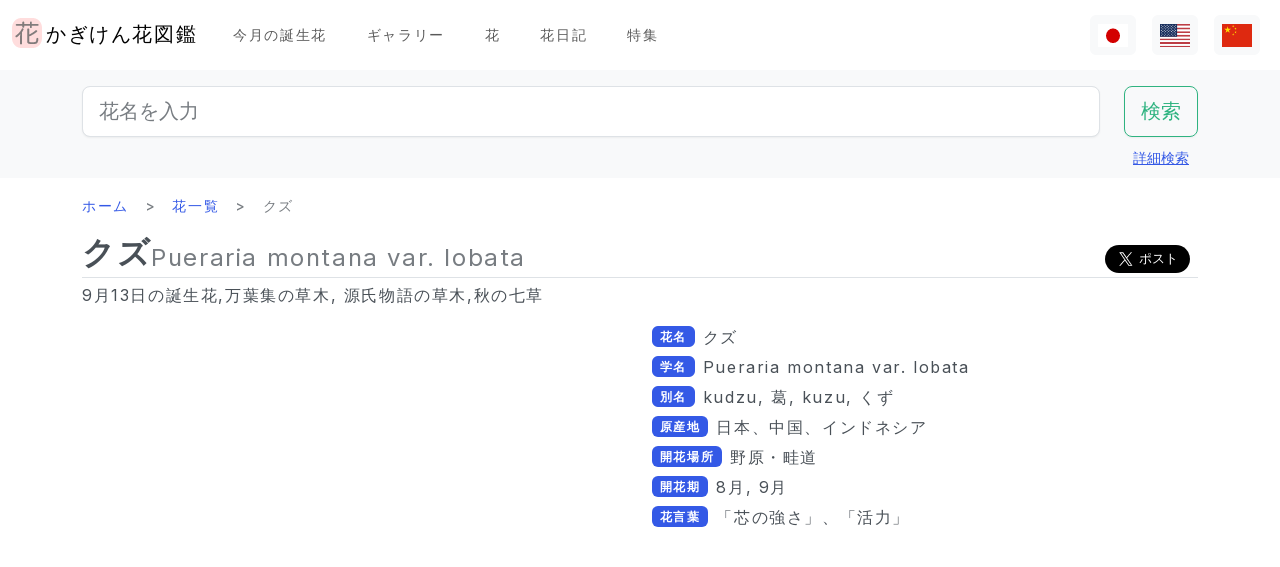

--- FILE ---
content_type: text/html; charset=utf-8
request_url: https://www.flower-db.com/ja/flowers/pueraria-montana-var-lobata
body_size: 15277
content:
<!DOCTYPE html><html class="h-100" lang="ja"><head><meta charset="utf-8" /><meta content="width=device-width,initial-scale=1" name="viewport" /><title>クズ | Pueraria montana var. lobata | かぎけん花図鑑</title><link rel="apple-touch-icon" type="image/png" href="https://www.flower-db.com/assets/180x180-b565022977809c0d0930d4bf7a8f370e4ff322827aa09d8d6995d5803ee44af4.png"><link rel="icon" type="image/png" href="https://www.flower-db.com/assets/192x192-be279cb9985010e2d83e18225c9f5d3b2f8cb99e61f606ed9eecdf2a3d36ceb5.png"><meta name="description" content="9月13日の誕生花は、クズ（葛、学名：Pueraria montana var. lobata）とヤナギ（柳、学名：Salix babylonica）です。 クズ（葛、学名：Pueraria montana var. lobata）は、日本、中国、インドネシア原産で、マメ科クズ属の蔓性多年草です。 日本では、北海道～九州までの田畑や荒地に自生します。 蔓の長さは1-20mまでになります。 地下にある塊根は長さ1.5mにもなり大量の澱粉を蓄えます。 葉には葉柄がある緑色の3出複葉で、小葉は長さ15cm程になり、花より大きいです。 秋に、穂状花序を伸ばし赤紫色をした蝶形の花を咲かせます。 蔓は"><link rel="canonical" href="https://www.flower-db.com/ja/flowers/pueraria-montana-var-lobata"><link rel="alternate" href="https://www.flower-db.com/ja/flowers/pueraria-montana-var-lobata" hreflang="ja"><link rel="alternate" href="https://www.flower-db.com/en/flowers/pueraria-montana-var-lobata" hreflang="en"><link rel="alternate" href="https://www.flower-db.com/zh/flowers/pueraria-montana-var-lobata" hreflang="zh"><meta property="fb:app_id" content="119434635471566"><meta name="twitter:card" content="summary_large_image"><meta property="og:url" content="https://www.flower-db.com/ja/flowers/pueraria-montana-var-lobata"><meta property="og:type" content="article"><meta property="og:title" content="クズ | Pueraria montana var. lobata"><meta property="og:description" content="9月13日の誕生花は、クズ（葛、学名：Pueraria montana var. lobata）とヤナギ（柳、学名：Salix babylonica）です。 クズ（葛、学名：Pueraria montana var. lobata）は、日本、中国、インドネシア原産で、マメ科クズ属の蔓性多年草です。 日本では、北海道～九州までの田畑や荒地に自生します。 蔓の長さは1-20mまでになります。 地下にある塊根は長さ1.5mにもなり大量の澱粉を蓄えます。 葉には葉柄がある緑色の3出複葉で、小葉は長さ15cm程になり、花より大きいです。 秋に、穂状花序を伸ばし赤紫色をした蝶形の花を咲かせます。 蔓は"><meta property="og:site_name" content="かぎけん花図鑑"><meta property="og:image" content="https://storage.googleapis.com/flower-db-prd/3b763a9179f786055e68ed3550bd7ee5.jpg"><meta property="og:image" content="https://storage.googleapis.com/flower-db-prd/9cf061d922da58b614fbb9e12638f308.jpg"><meta property="og:image" content="https://storage.googleapis.com/flower-db-prd/a0db7e2347b852b71bd362e629d6f913.jpg"><meta property="og:image" content="https://storage.googleapis.com/flower-db-prd/9f2b7966f517084a29b9956c8d2a9f69.jpg"><meta property="og:image" content="https://storage.googleapis.com/flower-db-prd/948e1bdbe30371cf4c15578604f96c34.jpg"><meta property="og:image" content="https://storage.googleapis.com/flower-db-prd/ff2690b9954093322ddfe16bbd23dfc2.jpg"><meta property="og:image" content="https://storage.googleapis.com/flower-db-prd/02a659ac5a8c32124dce31f30b8af8d7.jpg"><meta property="og:image" content="https://storage.googleapis.com/flower-db-prd/9ea002ef194630187a45319ab0cc4eb6.png"><meta name="thumbnail" content="https://storage.googleapis.com/flower-db-prd/3b763a9179f786055e68ed3550bd7ee5.jpg"><meta content="#FFDDDD" name="theme-color" /><meta name="csrf-param" content="authenticity_token" />
<meta name="csrf-token" content="CUEkqgezLv3Fcc3YeONcQ0NP5PyC_d4GYmb5CA-H1zD8OzMljALf-9rCH4Sv5Bvhz3hXNVAiX88XjD2VZA2c4Q" /><link rel="stylesheet" media="all" href="https://www.flower-db.com/assets/application-d831d65c6f6b395a9c111baaff47eb8fe02d2bd0134f823f7e7134b4005bf28f.css" data-turbo-track="reload" /><script src="https://www.flower-db.com/assets/application-4a1e8d9fd9c9c6b43dbad2def80fccd1b67fde144cbf108b2a2923a2d3049f6b.js" data-turbo-track="reload"></script><!-- Global site tag (gtag.js) - Google Analytics -->
<script async src="https://www.googletagmanager.com/gtag/js?id=G-ZM840QWHMK"></script>
<script>
  window.dataLayer = window.dataLayer || [];
  function gtag(){dataLayer.push(arguments);}
  gtag('js', new Date());

  gtag('config', 'G-ZM840QWHMK');
</script>
</head><body class="d-flex flex-column h-100 ja" data-controller="lib--lazy-load-adsense"><nav class="navbar navbar-expand-lg navbar-light"><div class="container-fluid"><a class="navbar-brand d-flex" href="/ja"><img width="30" height="30" alt="flower-db-logo" src="https://www.flower-db.com/assets/logo-6639fe7dbcf345a970ee5b5057f93e2eba3228e01a9486b603b765f8bc12f76d.svg" /><div class="ms-1">かぎけん花図鑑</div></a><button aria-controls="navbar" aria-expanded="false" aria-label="Toggle navigation" class="navbar-toggler" data-bs-target="#navbar" data-bs-toggle="collapse" type="button"><span class="navbar-toggler-icon"></span></button><div class="collapse navbar-collapse" id="navbar"><ul class="navbar-nav me-auto mb-2 mb-lg-0"><li class="nav-item"><a class="nav-link" href="/ja/january-birth-flowers">今月の誕生花</a></li><li class="nav-item"><a class="nav-link" href="/ja/gallery">ギャラリー</a></li><li class="nav-item"><a class="nav-link" href="/ja/flowers">花</a></li><li class="nav-item"><a class="nav-link" href="/ja/articles">花日記</a></li><li class="nav-item"><a class="nav-link" href="/ja/features">特集</a></li></ul><ul class="navbar-nav mb-2 mb-lg-0 flex-row"><li class="nav-item"><a class="nav-link bg-light px-2" id="lang-ja" href="/ja/flowers/pueraria-montana-var-lobata"><img width="30" src="https://www.flower-db.com/assets/flag/ja-4d380d86a4936e6a0157ea07ba4ebdd6232bda9ccba317a02608d8589f88501e.svg" /></a></li><li class="nav-item"><a class="nav-link bg-light px-2" id="lang-en" href="/en/flowers/pueraria-montana-var-lobata"><img width="30" src="https://www.flower-db.com/assets/flag/en-b7b4ca159b0494268a226a1769c074885c98abdf76583b551b1fd22a97739251.svg" /></a></li><li class="nav-item"><a class="nav-link bg-light px-2" id="lang-zh" href="/zh/flowers/pueraria-montana-var-lobata"><img width="30" src="https://www.flower-db.com/assets/flag/zh-541cc5519faa10fe2c80c39078d7ace52473df738d308ddb188774bd8a81bc0e.svg" /></a></li></ul></div></div></nav><main class="flex-shrink-0 mb-3"><div class="bg-body-tertiary pt-3"><div class="container"><form class="row" action="/ja/search" accept-charset="UTF-8" method="get"><div class="col"><input class="form-control form-control-lg" placeholder="花名を入力" type="search" name="query" id="query" /></div><div class="col-auto"><input type="submit" value="検索" class="btn btn-lg btn-outline-success" data-disable-with="検索" /></div></form><div class="d-flex justify-content-end"><button class="p-2 btn btn-link" data-bs-target="#advanced" data-bs-toggle="modal" type="button">詳細検索</button><div class="modal fade" data-controller="lib--modal" id="advanced" tabindex="-1"><div class="modal-dialog modal-dialog-centered modal-dialog-scrollable modal-xl"><div class="modal-content"><div class="modal-header pb-0"><div class="fs-5 border-bottom pb-1 mb-0">詳細検索</div><button aria-label="Close" class="btn-close" data-bs-dismiss="modal" type="button"></button></div><div class="modal-body"><form action="/ja/search" accept-charset="UTF-8" method="get"><div class="row mb-3"><div class="col"><label class="form-label" for="name">花名</label><input class="form-control" type="text" name="name" id="name" /></div><div class="col"><label class="form-label" for="formal_name">学名</label><input class="form-control" type="text" name="formal_name" id="formal_name" /></div></div><div class="row mb-3"><div class="col"><label class="form-label" for="origin">原産地</label><input class="form-control" type="text" name="origin" id="origin" /></div><div class="col"><label class="form-label" for="morph">生活型</label><input class="form-control" type="text" name="morph" id="morph" /></div></div><div class="row mb-3 g-3"><div class="col-6 col-lg"><label class="form-label" for="order">目</label><input class="form-control" type="text" name="order" id="order" /></div><div class="col-6 col-lg"><label class="form-label" for="family">科</label><input class="form-control" type="text" name="family" id="family" /></div><div class="col-6 col-lg"><label class="form-label" for="genus">属</label><input class="form-control" type="text" name="genus" id="genus" /></div><div class="col-6 col-lg"><label class="form-label" for="species">種</label><input class="form-control" type="text" name="species" id="species" /></div></div><div class="row mb-3 g-3"><div class="col-6 col-lg"><label class="form-label" for="flower_type">花のタイプ</label><select class="form-select" name="flower_type" id="flower_type"><option value="" label=" "></option>
<option value="actinomorphic">放射相称花</option>
<option value="zygomorphic">左右相称花</option>
<option value="asymmetric">非相称花</option>
<option value="bisymmetric">十字相称花</option>
<option value="other">その他</option></select></div><div class="col-6 col-lg"><label class="form-label" for="flower_array">花序</label><select class="form-select" name="flower_array" id="flower_array"><option value="" label=" "></option>
<option value="solitary">単頂花序</option>
<option value="raceme">総状花序</option>
<option value="spike">穂状花序</option>
<option value="corymb">散房花序</option>
<option value="panicle">円錐/複総状花序</option>
<option value="cyme">集散花序</option>
<option value="double_cymes">複集散花序</option>
<option value="scorpioid">さそり型花序</option>
<option value="head">頭状花序</option>
<option value="umbel">散形花序/傘形</option>
<option value="pleiochasium">多散花序</option>
<option value="catkin">尾状花序</option>
<option value="spadix">肉穂花序</option>
<option value="hypanthodium">イチジク型花序</option>
<option value="cyathium">杯形花序</option>
<option value="verticillaster">輪散花序</option>
<option value="spikelet">小穂花序</option>
<option value="pollen_cone">毬状花序</option>
<option value="glomerule">団散花序</option>
<option value="dichasial_cyme">2出集散花序</option>
<option value="bostryx">カタツムリ型花序</option>
<option value="monochasium">単散花序</option>
<option value="rhipidium">扇状花序</option>
<option value="drepanium">カマ型花序</option>
<option value="other">その他</option></select></div><div class="col-6 col-lg"><label class="form-label" for="petal_shape">花冠</label><select class="form-select" name="petal_shape" id="petal_shape"><option value="" label=" "></option>
<option value="funnel_shaped">漏斗形/トランペット形</option>
<option value="urceolate">壺形</option>
<option value="bell_shaped">鐘形</option>
<option value="four_petaled">4弁花</option>
<option value="five_petaled">5弁形</option>
<option value="multi_petaled">多弁形</option>
<option value="labiate">唇形</option>
<option value="cup_shaped">杯形</option>
<option value="cruciate">高杯形</option>
<option value="papilionaceous">蝶形</option>
<option value="ligulate">舌状形</option>
<option value="tubular">管状形</option>
<option value="caryophyllaceous">ナデシコ形</option>
<option value="rosaceous">バラ形</option>
<option value="galeate">かぶと状/有距形</option>
<option value="iris">あやめ形</option>
<option value="viola">スミレ形</option>
<option value="liliaceous">ユリ形</option>
<option value="orchidaceae">ラン形</option>
<option value="rotate">車形</option>
<option value="disc_corolla">筒形</option>
<option value="filiform">糸状</option>
<option value="personate">仮面状花冠</option>
<option value="six_petaled">6弁花</option>
<option value="apetalous">花びら無し</option>
<option value="ovate">卵形/楕円形</option>
<option value="capitulum">頭花</option>
<option value="three_petaled">3弁花</option>
<option value="catkin">尾状</option>
<option value="spikelet">小穂</option>
<option value="other">その他</option></select></div><div class="col-6 col-lg"><label class="form-label" for="leaf_type">葉形</label><select class="form-select" name="leaf_type" id="leaf_type"><option value="" label=" "></option>
<option value="spatulate">へら形</option>
<option value="orbicular">円形</option>
<option value="linear">線形</option>
<option value="palmate">掌形</option>
<option value="pinnately_lobed">羽状形</option>
<option value="elliptic">楕円形</option>
<option value="oblong">長楕円形</option>
<option value="acicular">針形</option>
<option value="lanceolate">披針形</option>
<option value="oblanceolate">倒披針形</option>
<option value="ovate">卵形</option>
<option value="obovate">倒卵形</option>
<option value="cordate">心臓形</option>
<option value="obcordate">倒心臓形</option>
<option value="reniform">腎臓形</option>
<option value="hastate">矛形</option>
<option value="sagittate">矢じり形</option>
<option value="deltoi">三角形</option>
<option value="peltate">盾形</option>
<option value="ligulate">舌状</option>
<option value="subulate">錐形</option>
<option value="rhomboid">菱形</option>
<option value="paripinnate">偶数羽状複葉</option>
<option value="impari_pinnate">奇数羽状複葉</option>
<option value="bipinnate">2回羽状複葉</option>
<option value="tripinnate">3回羽状複葉</option>
<option value="palmately_compound">掌状複葉</option>
<option value="ternately_compound">3出複葉</option>
<option value="biternate">2回3出羽状複葉</option>
<option value="ensiform">剣形</option>
<option value="pinnate">羽状複葉</option>
<option value="radical_leaf">根生葉</option>
<option value="capsular">莢状</option>
<option value="plicate">扇形</option>
<option value="terete">円筒形</option>
<option value="other">その他</option></select></div><div class="col-6 col-lg"><label class="form-label" for="leaf_edge">葉縁</label><select class="form-select" name="leaf_edge" id="leaf_edge"><option value="" label=" "></option>
<option value="entire_fringe">全縁</option>
<option value="crenate">波状</option>
<option value="serrate">鋸歯状</option>
<option value="dentate">歯状</option>
<option value="incised">欠刻状</option>
<option value="biserrate">重鋸歯状</option>
<option value="spiny">棘状</option>
<option value="ciliate">毛</option>
<option value="other">その他</option></select></div></div><div class="row mb-3"><div class="col"><label class="form-label" for="place">開花場所</label><select class="form-select" name="place" id="place"><option value="" label=" "></option>
<option value="fields">野原・畦道</option>
<option value="high_mountain">高山</option>
<option value="garden">庭</option>
<option value="wetland">湿地</option>
<option value="cut_flower">切り花・生け花</option>
<option value="greenhouse">温室</option>
<option value="orchard">果樹園</option>
<option value="farm">畑</option>
<option value="seashore">海岸</option>
<option value="botanical_gardens">植物園</option>
<option value="overseas">海外</option>
<option value="low_mountain">低山</option>
<option value="sub_alpine">亜高山</option>
<option value="hokkaido">北海道</option>
<option value="temple">墓地・寺院</option>
<option value="park">公園</option>
<option value="sub_tropical">亜熱帯地域</option>
<option value="cultivar">園芸品種</option>
<option value="okinawa">沖縄</option>
<option value="bonsai">盆栽</option>
<option value="potted_flower">鉢花</option>
<option value="foliage_plant">観葉植物</option>
<option value="street">街路、植栽</option>
<option value="specific_area">特定の地域</option>
<option value="hakone">箱根</option>
<option value="river">川・池</option>
<option value="paddy_field">田んぼ</option></select></div><div class="col"><label class="form-label" for="location">撮影場所</label><select class="form-select" name="location" id="location"><option value="" label=" "></option>
<option value="1">京都府立植物園</option>
<option value="2">東京都薬用植物園</option>
<option value="3">浜名湖花博2004</option>
<option value="4">神代植物公園</option>
<option value="5">リマフリ・ガーデン(カウアイ島)</option>
<option value="6">木場公園</option>
<option value="7">夢の島熱帯植物館</option>
<option value="8">麹町</option>
<option value="9">新宿御苑温室</option>
<option value="10">千葉</option>
<option value="11">清水谷公園</option>
<option value="12">市川市動植物園</option>
<option value="13">伊豆大島</option>
<option value="14">礼文島高山植物園</option>
<option value="15">早明浦ダム</option>
<option value="16">清澄白河</option>
<option value="17">エンチャンティング フローラル ガーデンズ</option>
<option value="18">赤塚植物園</option>
<option value="19">京都動物園</option>
<option value="20">由布院</option>
<option value="21">江東区</option>
<option value="22">ズーラシア</option>
<option value="23">準備中</option>
<option value="24">八ヶ岳薬用植物園</option>
<option value="25">姫路市</option>
<option value="26">ニューヨークランプミュージアム&amp; フラワーガーデン</option>
<option value="27">伊豆四季の花公園</option>
<option value="28">麻布十番</option>
<option value="29">咲くやこの花館</option>
<option value="30">プラザ元加賀</option>
<option value="31">殿ケ谷戸庭園</option>
<option value="32">熱帯ドリームセンター（沖縄）</option>
<option value="33">マウイ島</option>
<option value="34">カウアイ島</option>
<option value="35">OKINAWAフルーツらんど</option>
<option value="36">東山動物園</option>
<option value="37">筑波実験植物園</option>
<option value="38">フラワーパークかごしま</option>
<option value="39">墨田区菊川の庭木</option>
<option value="40">紀尾井町通り</option>
<option value="41">六甲高山植物園</option>
<option value="42">かぎけん</option>
<option value="43">沖縄竹富島</option>
<option value="44">城ヶ崎海岸</option>
<option value="45">小石川植物園</option>
<option value="46">尾瀬沼</option>
<option value="47">ハワイ熱帯植物園（ハワイ島）</option>
<option value="48">皇居二の丸公園</option>
<option value="49">SA</option>
<option value="50">稚内</option>
<option value="51">北海道稚内</option>
<option value="52">和代様宅</option>
<option value="53">ハワイ島（ビッグアイランド）</option>
<option value="54">熱川バナナワニ園</option>
<option value="55">小室山</option>
<option value="56">猿江恩賜公園</option>
<option value="57">若洲</option>
<option value="58">ワイメア・オージュボンセンター(オアフ島)</option>
<option value="59">牧野植物園</option>
<option value="60">箱根湿生植物園</option>
<option value="61">千代田区内</option>
<option value="62">気仙沼</option>
<option value="63">西会津</option>
<option value="64">東京都内</option>
<option value="65">日光植物園</option>
<option value="66">らんの里　堂ヶ島</option>
<option value="67">ファーム富田</option>
<option value="68">湯布院</option>
<option value="69">富山県</option>
<option value="70">北海道</option>
<option value="71">小田原PA</option>
<option value="72">高尾山 ”山草園”</option>
<option value="73">熱海</option>
<option value="74">北海道（ワッカ原生花園）</option>
<option value="75">礼文島</option>
<option value="76">自宅</option>
<option value="77">浜離宮</option>
<option value="78">台場</option>
<option value="79">マザー牧場</option>
<option value="80">あしかがフラワーパーク</option>
<option value="81">青島亜熱帯植物園</option>
<option value="82">新宿御苑</option>
<option value="83">品川水族館</option>
<option value="84">沖縄本島</option>
<option value="85">静岡県</option>
<option value="86">東京都庭園美術館</option>
<option value="87">立山室堂</option>
<option value="88">ハイジの花道</option>
<option value="89">高千穂</option>
<option value="90">オアフ島</option>
<option value="91">赤城自然公園</option>
<option value="92">高尾山</option>
<option value="93">飛騨高山</option>
<option value="94">錦糸町</option>
<option value="95">飫肥</option>
<option value="96">京都</option>
<option value="97">城ヶ島</option>
<option value="98">京都水族館</option>
<option value="99">白川郷</option>
<option value="100">島根県</option>
<option value="101">上高地</option>
<option value="102">クラロッジ（マウイ島）</option>
<option value="103">小清水原生花園</option>
<option value="104">白山自然高山植物園</option>
<option value="105">高知県いの町</option>
<option value="106">東京大学構内</option>
<option value="107">はな阿蘇美</option>
<option value="108">奄美自然観察の森</option>
<option value="109">軽井沢</option>
<option value="110">新潟のホテル</option>
<option value="111">レストラン</option>
<option value="112">山梨県</option>
<option value="113">谷津干潟</option>
<option value="114">ハンターマウンテン塩原</option>
<option value="115">長野県</option>
<option value="116">蘭展（後楽園、2007年3月4日）</option>
<option value="117">後楽園ドーム</option>
<option value="118">世界らん展、後楽園ドーム</option>
<option value="119">清瀬市</option>
<option value="120">シンガポール植物園</option>
<option value="121">黒部平高山植物園</option>
<option value="122">シドニー王立植物園</option>
<option value="123">シドニー</option>
<option value="124">宮崎県</option>
<option value="125">日比谷公園</option>
<option value="126">フラワーパーク鹿児島</option>
<option value="127">大分県</option>
<option value="128">くじゅう野の花の郷</option>
<option value="129">山口県</option>
<option value="130">甲府</option>
<option value="131">青連院</option>
<option value="132">日光花いちもんめ</option>
<option value="133">白山神社</option>
<option value="134">姫路手柄山温室植物園</option>
<option value="135">萩</option>
<option value="136">裏磐梯</option>
<option value="137">東館山高山植物園</option>
<option value="138">国立歴史民俗博物館　&#39;くらしの植物苑&#39;</option>
<option value="139">東京都立大島公園</option>
<option value="140">奇跡の星の植物館</option>
<option value="141">ガザリア</option>
<option value="142">箱根</option>
<option value="143">奄美大島</option>
<option value="144">レイクヒルファーム</option>
<option value="145">東京銀座</option>
<option value="146">釧路湿原</option>
<option value="147">横浜・八景島シーパラダイス</option>
<option value="148">皇居</option>
<option value="149">らんの里 堂ヶ島（2013年7月31日営業終了）</option>
<option value="150">あとで</option>
<option value="151">砺波（富山県）</option>
<option value="152">川奈ホテル</option>
<option value="153">那須高原</option>
<option value="154">台北</option>
<option value="155">兵庫県</option>
<option value="156">北海道大学</option>
<option value="157">蘭展（後楽園、2019年2月17日）</option>
<option value="158">半蔵門</option>
<option value="159">葛西臨海公園</option>
<option value="160">鹿児島</option>
<option value="161">箱根富士屋ホテル</option>
<option value="162">東南植物楽園</option>
<option value="163">松山</option>
<option value="164">松江</option>
<option value="165">大阪</option>
<option value="166">唐招提寺</option>
<option value="167">向島百花園</option>
<option value="168">熊本県</option>
<option value="169">熊本動植物園</option>
<option value="170">奈良</option>
<option value="171">高岡</option>
<option value="172">伊豆大島公園椿園</option>
<option value="173">多摩動物公園</option>
<option value="174">不明</option>
<option value="175">葛西臨海水族園</option>
<option value="176">奥多摩湖</option>
<option value="177">神奈川県</option>
<option value="178">皇居東御苑</option>
<option value="179">大王わさび農場</option>
<option value="180">別府</option>
<option value="181">鬼怒川温泉</option>
<option value="182">石垣島</option>
<option value="183">熊本県農業研究センター</option>
<option value="184">和歌山県</option>
<option value="185">上野不忍池</option>
<option value="186">二条城</option>
<option value="187">沖縄県西表島</option>
<option value="188">ホテルニューオータニ</option>
<option value="189">江戸川自然動物園</option>
<option value="190">河津Bagatelle</option>
<option value="191">昭和記念公園</option>
<option value="192">日本橋（東京）</option>
<option value="193">帯広(北海道)</option>
<option value="194">北の丸公園</option>
<option value="195">上野動物園</option>
<option value="196">大雪山</option>
<option value="197">八ヶ岳</option>
<option value="198">石見銀山</option>
<option value="199">国立劇場前庭</option>
<option value="200">松島</option>
<option value="201">東京ドーム</option>
<option value="202">タイ</option>
<option value="203">下今市</option>
<option value="204">日南海岸</option>
<option value="205">明治神宮</option>
<option value="206">京都ホテル</option>
<option value="207">錦糸公園</option>
<option value="208">鳥羽市立　海の博物館</option>
<option value="209">ヒルトン大阪</option>
<option value="210">老神温泉</option>
<option value="211">名取智恵子様から</option>
<option value="212">マウラナニベイホテル＆バンガローズ</option>
<option value="213">ショップ</option>
<option value="214">川場(茨城県)</option>
<option value="215">内幸町</option>
<option value="216">三重県</option>
<option value="218">天空の農園</option>
<option value="219">仁淀川</option>
<option value="220">日本橋高島屋</option>
<option value="221">埼玉県こども動物園</option>
<option value="222">バドラッツ パレス ホテル</option>
<option value="223">自然教育園</option>
<option value="224">箱根園水族館</option>
<option value="225">アクアマリンいなわしろカワセミ水族館</option>
<option value="226">オロンコイワ</option>
<option value="227">小石川植物園　温室</option>
<option value="228">下久保ダム</option>
<option value="217">ニューカレドニア・リビエルブルー州立公園</option>
<option value="229">浜名湖花博2004_1</option>
<option value="230">浜名湖花博2004_2</option>
<option value="231">浜名湖花博2004_3</option>
<option value="232">浜名湖花博2004_4</option>
<option value="233">浜名湖花博2004_5</option>
<option value="234">浜名湖花博2004_6</option>
<option value="235">美山</option>
<option value="236">ラッフルズホテル</option>
<option value="237">あんずの里物産館</option>
<option value="238">小田原の民家</option>
<option value="239">群馬県沼田</option>
<option value="240">江の島サムエル・コッキング苑</option>
<option value="241">アトランタ</option>
<option value="242">ニューカレドニア</option>
<option value="243">板橋区立熱帯環境植物館　</option>
<option value="244">亀戸中央公園</option>
<option value="245">赤い魚</option>
<option value="246">浜名湖ガーデンパーク</option>
<option value="247">浜名湖フラワーパーク</option>
<option value="248">仁淀川沿岸</option>
<option value="249">浜名湖フラワーガーデンにあるモネの庭</option>
<option value="251">京成バラ園</option>
<option value="252">高山植物園　アルプの里</option>
<option value="253">越後湯沢</option>
<option value="254">群馬フラワーパーク</option>
<option value="250">イラスト:有紀＠かぎけん(千代田区麹町,東京)</option>
<option value="255">撮影：藤田明希</option>
<option value="258">小河内ダム</option>
<option value="256">伊豆大島椿公園’椿資料館’</option>
<option value="257">奥飛騨平湯大滝公園</option>
<option value="259">富山県中央植物園</option>
<option value="260">足摺岬</option>
<option value="261">シンガポール</option>
<option value="262">柳下瑞穂制作</option>
<option value="263">新潟市</option>
<option value="264">旭山動物園</option>
<option value="265">台東区</option>
<option value="266">奥入瀬</option>
<option value="267">南房総</option>
<option value="268">堀切菖蒲園</option>
<option value="269">九段会館</option>
<option value="270">ザ・ブセナテラス</option>
<option value="271">バドラッツ パレス ホテル </option>
<option value="273">河口湖音楽と森の美術館</option>
<option value="274">サンライズ・プロテア・ファーム（マウイ島）</option>
<option value="272">河口湖ふふ</option>
<option value="275">修善寺</option>
<option value="276">マンションの共有スペース</option>
<option value="277">鳥取県</option>
<option value="278">名古屋市</option>
<option value="279">白馬五竜高山植物園</option>
<option value="280">Copilotさん</option>
<option value="281">TV</option>
<option value="282">✨geminiさん</option>
<option value="283">Aquaさん</option></select></div></div><div class="mb-3"><label class="form-label" for="seasons">開花期</label><div class="row row-cols-4 row-cols-lg-6 row-cols-xl-auto g-0"><div class="col"><div class="form-check form-check-inline"><input class="form-check-input" type="checkbox" value="january" name="seasons[]" id="seasons_january" /><label class="form-check-label" for="seasons_january">1月</label></div></div><div class="col"><div class="form-check form-check-inline"><input class="form-check-input" type="checkbox" value="february" name="seasons[]" id="seasons_february" /><label class="form-check-label" for="seasons_february">2月</label></div></div><div class="col"><div class="form-check form-check-inline"><input class="form-check-input" type="checkbox" value="march" name="seasons[]" id="seasons_march" /><label class="form-check-label" for="seasons_march">3月</label></div></div><div class="col"><div class="form-check form-check-inline"><input class="form-check-input" type="checkbox" value="april" name="seasons[]" id="seasons_april" /><label class="form-check-label" for="seasons_april">4月</label></div></div><div class="col"><div class="form-check form-check-inline"><input class="form-check-input" type="checkbox" value="may" name="seasons[]" id="seasons_may" /><label class="form-check-label" for="seasons_may">5月</label></div></div><div class="col"><div class="form-check form-check-inline"><input class="form-check-input" type="checkbox" value="june" name="seasons[]" id="seasons_june" /><label class="form-check-label" for="seasons_june">6月</label></div></div><div class="col"><div class="form-check form-check-inline"><input class="form-check-input" type="checkbox" value="july" name="seasons[]" id="seasons_july" /><label class="form-check-label" for="seasons_july">7月</label></div></div><div class="col"><div class="form-check form-check-inline"><input class="form-check-input" type="checkbox" value="august" name="seasons[]" id="seasons_august" /><label class="form-check-label" for="seasons_august">8月</label></div></div><div class="col"><div class="form-check form-check-inline"><input class="form-check-input" type="checkbox" value="september" name="seasons[]" id="seasons_september" /><label class="form-check-label" for="seasons_september">9月</label></div></div><div class="col"><div class="form-check form-check-inline"><input class="form-check-input" type="checkbox" value="october" name="seasons[]" id="seasons_october" /><label class="form-check-label" for="seasons_october">10月</label></div></div><div class="col"><div class="form-check form-check-inline"><input class="form-check-input" type="checkbox" value="november" name="seasons[]" id="seasons_november" /><label class="form-check-label" for="seasons_november">11月</label></div></div><div class="col"><div class="form-check form-check-inline"><input class="form-check-input" type="checkbox" value="december" name="seasons[]" id="seasons_december" /><label class="form-check-label" for="seasons_december">12月</label></div></div></div></div><div class="row mb-3"><div class="col"><label class="form-label" for="flower_color">花の色</label><select class="form-select" name="flower_color" id="flower_color"><option value="" label=" "></option>
<option value="red">赤</option>
<option value="pink">桃</option>
<option value="blue">青</option>
<option value="brown">茶</option>
<option value="green">緑</option>
<option value="violet">紫</option>
<option value="orange">橙</option>
<option value="yellow">黄</option>
<option value="cream">薄黄</option>
<option value="black">黒</option>
<option value="silver">銀</option>
<option value="white">白</option>
<option value="other">その他</option></select></div><div class="col"><label class="form-label" for="leaf_color">葉の色</label><select class="form-select" name="leaf_color" id="leaf_color"><option value="" label=" "></option>
<option value="red">赤</option>
<option value="pink">桃</option>
<option value="blue">青</option>
<option value="brown">茶</option>
<option value="green">緑</option>
<option value="violet">紫</option>
<option value="orange">橙</option>
<option value="yellow">黄</option>
<option value="cream">薄黄</option>
<option value="black">黒</option>
<option value="silver">銀</option>
<option value="white">白</option>
<option value="other">その他</option></select></div><div class="col"><label class="form-label" for="fruit_color">実の色</label><select class="form-select" name="fruit_color" id="fruit_color"><option value="" label=" "></option>
<option value="red">赤</option>
<option value="pink">桃</option>
<option value="blue">青</option>
<option value="brown">茶</option>
<option value="green">緑</option>
<option value="violet">紫</option>
<option value="orange">橙</option>
<option value="yellow">黄</option>
<option value="cream">薄黄</option>
<option value="black">黒</option>
<option value="silver">銀</option>
<option value="white">白</option>
<option value="other">その他</option></select></div></div><div class="row mb-3"><div class="col"><label class="form-label" for="image_flower_color">[画像] 花の色</label><select class="form-select" name="image_flower_color" id="image_flower_color"><option value="" label=" "></option>
<option value="red">赤</option>
<option value="pink">桃</option>
<option value="blue">青</option>
<option value="brown">茶</option>
<option value="green">緑</option>
<option value="violet">紫</option>
<option value="orange">橙</option>
<option value="yellow">黄</option>
<option value="cream">薄黄</option>
<option value="black">黒</option>
<option value="silver">銀</option>
<option value="white">白</option>
<option value="other">その他</option></select></div><div class="col"><label class="form-label" for="image_leaf_color">[画像] 葉の色</label><select class="form-select" name="image_leaf_color" id="image_leaf_color"><option value="" label=" "></option>
<option value="red">赤</option>
<option value="pink">桃</option>
<option value="blue">青</option>
<option value="brown">茶</option>
<option value="green">緑</option>
<option value="violet">紫</option>
<option value="orange">橙</option>
<option value="yellow">黄</option>
<option value="cream">薄黄</option>
<option value="black">黒</option>
<option value="silver">銀</option>
<option value="white">白</option>
<option value="other">その他</option></select></div><div class="col"><label class="form-label" for="image_fruit_color">[画像] 実の色</label><select class="form-select" name="image_fruit_color" id="image_fruit_color"><option value="" label=" "></option>
<option value="red">赤</option>
<option value="pink">桃</option>
<option value="blue">青</option>
<option value="brown">茶</option>
<option value="green">緑</option>
<option value="violet">紫</option>
<option value="orange">橙</option>
<option value="yellow">黄</option>
<option value="cream">薄黄</option>
<option value="black">黒</option>
<option value="silver">銀</option>
<option value="white">白</option>
<option value="other">その他</option></select></div></div><div class="col-lg-6 d-grid mx-auto"><input type="submit" value="検索" class="btn btn-outline-primary" data-disable-with="検索" /></div></form></div></div></div></div></div></div></div><div class="container"><nav aria-label="breadcrumb" class="d-none d-md-block"><ol class="breadcrumb mb-0"><li class="breadcrumb-item"><a href="/ja">ホーム</a></li><li class="breadcrumb-item"><a href="/ja/flowers">花一覧</a></li><li class="breadcrumb-item active">クズ</li></ol></nav><article class="mt-3 mt-md-0"><div class="lead d-lg-flex align-items-end flex-wrap gap-2 border-bottom pb-1 mb-1"><h1 class="fs-2 fw-bold lh-sm mb-0 user-select-all">クズ</h1><div class="d-flex justify-content-between align-items-end flex-wrap flex-grow-1 gap-2"><div class="text-body-secondary lh-sm user-select-all fs-4">Pueraria montana var. lobata</div><div class="share-button">
  <div class="d-flex gap-2 small">
    <div class="d-flex">
      <iframe
        src="https://www.facebook.com/plugins/share_button.php?href=https%3A%2F%2Fwww.flower-db.com%2Fja%2Fflowers%2Fpueraria-montana-var-lobata&layout=button&size=large&width=105&height=28&appId=119434635471566"
        width="105"
        height="28"
        style="border:none;overflow:hidden"
        scrolling="no"
        frameborder="0"
        allowfullscreen="true"
        allow="autoplay; clipboard-write; encrypted-media; picture-in-picture; web-share"
      ></iframe>
    </div>

    <div class="d-flex">
      <a href="https://twitter.com/share?ref_src=twsrc%5Etfw" class="twitter-share-button" data-size="large" data-show-count="false">ポスト</a>
      <script async src="https://platform.twitter.com/widgets.js" charset="utf-8"></script>
    </div>
  </div>
</div>
</div></div><section><p>9月13日の誕生花,万葉集の草木, 源氏物語の草木,秋の七草</p></section><div class="row"><section class="col-12 col-lg-6"><div class="splide mb-2" data-controller="lib--splide" id="main"><div class="splide__track"><ul class="splide__list"><li class="splide__slide"><div class="position-relative"><a target="_blank" rel="noopener" href="https://storage.googleapis.com/flower-db-prd/3b763a9179f786055e68ed3550bd7ee5.jpg"><div class="ratio ratio-4x3"><picture><source srcset="https://storage.googleapis.com/flower-db-prd/md_webp-e8a8109816ca181534cf25912b38000d.webp" type="image/webp"><source srcset="https://storage.googleapis.com/flower-db-prd/md-dd7347c9ab285143da8ef7682ae55181.jpeg" type="image/jpeg"><img src="https://storage.googleapis.com/flower-db-prd/3b763a9179f786055e68ed3550bd7ee5.jpg" class="w-100 h-100 object-fit-cover rounded" alt="クズ"></picture></div></a><div class="badge position-absolute bottom-0 start-0 w-100 text-white bg-black bg-opacity-10 rounded-0 rounded-bottom text-truncate">撮影場所: 城ヶ崎海岸</div></div></li><li class="splide__slide"><div class="position-relative"><a target="_blank" rel="noopener" href="https://storage.googleapis.com/flower-db-prd/9cf061d922da58b614fbb9e12638f308.jpg"><div class="ratio ratio-4x3"><picture><source srcset="https://storage.googleapis.com/flower-db-prd/md_webp-3045db8d301b99e5f6beafbf5204f84b.webp" type="image/webp"><source srcset="https://storage.googleapis.com/flower-db-prd/md-0ca14950059131eab7ba11e435d66562.jpeg" type="image/jpeg"><img src="https://storage.googleapis.com/flower-db-prd/9cf061d922da58b614fbb9e12638f308.jpg" class="w-100 h-100 object-fit-cover rounded" alt="クズ"></picture></div></a><div class="badge position-absolute bottom-0 start-0 w-100 text-white bg-black bg-opacity-10 rounded-0 rounded-bottom text-truncate">撮影場所: 城ヶ崎海岸</div></div></li><li class="splide__slide"><div class="position-relative"><a target="_blank" rel="noopener" href="https://storage.googleapis.com/flower-db-prd/a0db7e2347b852b71bd362e629d6f913.jpg"><div class="ratio ratio-4x3"><picture><source srcset="https://storage.googleapis.com/flower-db-prd/md_webp-d7f086ef66b848ab8ad74d06946fdd92.webp" type="image/webp"><source srcset="https://storage.googleapis.com/flower-db-prd/md-1b32b89484218001e2a42f9badfabf30.jpeg" type="image/jpeg"><img src="https://storage.googleapis.com/flower-db-prd/a0db7e2347b852b71bd362e629d6f913.jpg" class="w-100 h-100 object-fit-cover rounded" alt="クズ"></picture></div></a><div class="badge position-absolute bottom-0 start-0 w-100 text-white bg-black bg-opacity-10 rounded-0 rounded-bottom text-truncate">撮影場所: 城ヶ崎海岸</div></div></li><li class="splide__slide"><div class="position-relative"><a target="_blank" rel="noopener" href="https://storage.googleapis.com/flower-db-prd/9f2b7966f517084a29b9956c8d2a9f69.jpg"><div class="ratio ratio-4x3"><picture><source srcset="https://storage.googleapis.com/flower-db-prd/md_webp-a78821f465d18bda56cd63b172d6e751.webp" type="image/webp"><source srcset="https://storage.googleapis.com/flower-db-prd/md-65670fc30f8e8a5b60f249f686afe8d3.jpeg" type="image/jpeg"><img src="https://storage.googleapis.com/flower-db-prd/9f2b7966f517084a29b9956c8d2a9f69.jpg" class="w-100 h-100 object-fit-cover rounded" alt="クズ"></picture></div></a><div class="badge position-absolute bottom-0 start-0 w-100 text-white bg-black bg-opacity-10 rounded-0 rounded-bottom text-truncate">撮影場所: 城ヶ崎海岸</div></div></li><li class="splide__slide"><div class="position-relative"><a target="_blank" rel="noopener" href="https://storage.googleapis.com/flower-db-prd/948e1bdbe30371cf4c15578604f96c34.jpg"><div class="ratio ratio-4x3"><picture><source srcset="https://storage.googleapis.com/flower-db-prd/md_webp-7868f479a2be47f49379c4f207b0db33.webp" type="image/webp"><source srcset="https://storage.googleapis.com/flower-db-prd/md-4ae286d9e8f55fcd67d3f746a1457e43.jpeg" type="image/jpeg"><img src="https://storage.googleapis.com/flower-db-prd/948e1bdbe30371cf4c15578604f96c34.jpg" class="w-100 h-100 object-fit-cover rounded" alt="クズ"></picture></div></a><div class="badge position-absolute bottom-0 start-0 w-100 text-white bg-black bg-opacity-10 rounded-0 rounded-bottom text-truncate">撮影場所: 城ヶ崎海岸</div></div></li><li class="splide__slide"><div class="position-relative"><a target="_blank" rel="noopener" href="https://storage.googleapis.com/flower-db-prd/ff2690b9954093322ddfe16bbd23dfc2.jpg"><div class="ratio ratio-4x3"><picture><source srcset="https://storage.googleapis.com/flower-db-prd/md_webp-b439de802b7b8bd601ac4c61ef89e1c8.webp" type="image/webp"><source srcset="https://storage.googleapis.com/flower-db-prd/md-bfbc108242dd84574c2f3834055fb47e.jpeg" type="image/jpeg"><img src="https://storage.googleapis.com/flower-db-prd/ff2690b9954093322ddfe16bbd23dfc2.jpg" class="w-100 h-100 object-fit-cover rounded" alt="クズ"></picture></div></a><div class="badge position-absolute bottom-0 start-0 w-100 text-white bg-black bg-opacity-10 rounded-0 rounded-bottom text-truncate">撮影場所: 清澄白河</div></div></li><li class="splide__slide"><div class="position-relative"><a target="_blank" rel="noopener" href="https://storage.googleapis.com/flower-db-prd/02a659ac5a8c32124dce31f30b8af8d7.jpg"><div class="ratio ratio-4x3"><picture><source srcset="https://storage.googleapis.com/flower-db-prd/md_webp-c2584c5896a6c0f75ad524bbb3db7a12.webp" type="image/webp"><source srcset="https://storage.googleapis.com/flower-db-prd/md-6074594cd1725f8f15403c0904a22b8e.jpeg" type="image/jpeg"><img src="https://storage.googleapis.com/flower-db-prd/02a659ac5a8c32124dce31f30b8af8d7.jpg" class="w-100 h-100 object-fit-cover rounded" alt="クズ"></picture></div></a><div class="badge position-absolute bottom-0 start-0 w-100 text-white bg-black bg-opacity-10 rounded-0 rounded-bottom text-truncate">撮影場所: 清澄白河</div></div></li><li class="splide__slide"><div class="position-relative"><a target="_blank" rel="noopener" href="https://storage.googleapis.com/flower-db-prd/9ea002ef194630187a45319ab0cc4eb6.png"><div class="ratio ratio-4x3"><picture><source srcset="https://storage.googleapis.com/flower-db-prd/md_webp-ae22fd5e228f1ca581eb1de657ab5e51.webp" type="image/webp"><source srcset="https://storage.googleapis.com/flower-db-prd/md-f7932fe29ab0de193a005039fb01015c.jpeg" type="image/jpeg"><img src="https://storage.googleapis.com/flower-db-prd/9ea002ef194630187a45319ab0cc4eb6.png" class="w-100 h-100 object-fit-cover rounded" alt="クズ"></picture></div></a><div class="badge position-absolute bottom-0 start-0 w-100 text-white bg-black bg-opacity-10 rounded-0 rounded-bottom text-truncate">撮影場所: イラスト:有紀＠かぎけん(千代田区麹町,東京)</div></div></li></ul></div></div><div class="splide" data-controller="lib--splide" id="thumb"><div class="splide__track"><ul class="splide__list"><li class="splide__slide"><div class="ratio ratio-4x3"><picture><source srcset="https://storage.googleapis.com/flower-db-prd/sm_webp-b66d4e487d76cf0906f16ec416e0ebba.webp" type="image/webp"><source srcset="https://storage.googleapis.com/flower-db-prd/sm-d2e5f03c0d20fda2fc9716d5c4412ea7.jpeg" type="image/jpeg"><img src="https://storage.googleapis.com/flower-db-prd/3b763a9179f786055e68ed3550bd7ee5.jpg" class="w-100 h-100 object-fit-cover rounded" alt="クズ"></picture></div></li><li class="splide__slide"><div class="ratio ratio-4x3"><picture><source srcset="https://storage.googleapis.com/flower-db-prd/sm_webp-8297cb342d36589b20e9642aa2547dca.webp" type="image/webp"><source srcset="https://storage.googleapis.com/flower-db-prd/sm-eb1bd3e6f3e422eb9533a8d6650a3491.jpeg" type="image/jpeg"><img src="https://storage.googleapis.com/flower-db-prd/9cf061d922da58b614fbb9e12638f308.jpg" class="w-100 h-100 object-fit-cover rounded" alt="クズ"></picture></div></li><li class="splide__slide"><div class="ratio ratio-4x3"><picture><source srcset="https://storage.googleapis.com/flower-db-prd/sm_webp-71c46e62b8720d5b96d08521dfb24f68.webp" type="image/webp"><source srcset="https://storage.googleapis.com/flower-db-prd/sm-8b112cf68ddc2157193b2a575f871cbc.jpeg" type="image/jpeg"><img src="https://storage.googleapis.com/flower-db-prd/a0db7e2347b852b71bd362e629d6f913.jpg" class="w-100 h-100 object-fit-cover rounded" alt="クズ"></picture></div></li><li class="splide__slide"><div class="ratio ratio-4x3"><picture><source srcset="https://storage.googleapis.com/flower-db-prd/sm_webp-11c7421032a668b35e14bec49ff71a48.webp" type="image/webp"><source srcset="https://storage.googleapis.com/flower-db-prd/sm-e2a736a0b77f63f008d6daf855ec8cb1.jpeg" type="image/jpeg"><img src="https://storage.googleapis.com/flower-db-prd/9f2b7966f517084a29b9956c8d2a9f69.jpg" class="w-100 h-100 object-fit-cover rounded" alt="クズ"></picture></div></li><li class="splide__slide"><div class="ratio ratio-4x3"><picture><source srcset="https://storage.googleapis.com/flower-db-prd/sm_webp-87de94301a1699ffba7ae5dc2c6d6300.webp" type="image/webp"><source srcset="https://storage.googleapis.com/flower-db-prd/sm-3c6bdd1c122a37ef2996ec27022f3fca.jpeg" type="image/jpeg"><img src="https://storage.googleapis.com/flower-db-prd/948e1bdbe30371cf4c15578604f96c34.jpg" class="w-100 h-100 object-fit-cover rounded" alt="クズ"></picture></div></li><li class="splide__slide"><div class="ratio ratio-4x3"><picture><source srcset="https://storage.googleapis.com/flower-db-prd/sm_webp-c5e75b3335e6fd7822a918d79ae8f9ab.webp" type="image/webp"><source srcset="https://storage.googleapis.com/flower-db-prd/sm-0af3d7f2cb6319cb519e3f52f5d152f4.jpeg" type="image/jpeg"><img src="https://storage.googleapis.com/flower-db-prd/ff2690b9954093322ddfe16bbd23dfc2.jpg" class="w-100 h-100 object-fit-cover rounded" alt="クズ"></picture></div></li><li class="splide__slide"><div class="ratio ratio-4x3"><picture><source srcset="https://storage.googleapis.com/flower-db-prd/sm_webp-649693dbd751663624c78d3b2b152f56.webp" type="image/webp"><source srcset="https://storage.googleapis.com/flower-db-prd/sm-1fe1a05eba7aace19ceff909b7874f9c.jpeg" type="image/jpeg"><img src="https://storage.googleapis.com/flower-db-prd/02a659ac5a8c32124dce31f30b8af8d7.jpg" class="w-100 h-100 object-fit-cover rounded" alt="クズ"></picture></div></li><li class="splide__slide"><div class="ratio ratio-4x3"><picture><source srcset="https://storage.googleapis.com/flower-db-prd/sm_webp-c5d5a7a63d5be411065fa831af12f1f9.webp" type="image/webp"><source srcset="https://storage.googleapis.com/flower-db-prd/sm-1fdedd27cac9fbc44a684a774f10e331.jpeg" type="image/jpeg"><img src="https://storage.googleapis.com/flower-db-prd/9ea002ef194630187a45319ab0cc4eb6.png" class="w-100 h-100 object-fit-cover rounded" alt="クズ"></picture></div></li></ul></div></div></section><section class="col-12 col-lg-6"><ul class="list-unstyled mt-3 mt-lg-0 mb-0"><li class="d-flex align-items-center mb-1"><span class="badge bg-primary me-2">花名</span><div class="user-select-all">クズ</div></li><li class="d-flex align-items-center mb-1"><span class="badge bg-primary me-2">学名</span><div class="user-select-all">Pueraria montana var. lobata</div></li><li class="d-flex align-items-center mb-1"><span class="badge bg-primary me-2">別名</span>kudzu, 葛, kuzu, くず</li><li class="d-flex align-items-center mb-1"><span class="badge bg-primary me-2">原産地</span>日本、中国、インドネシア</li><li class="d-flex align-items-center mb-1"><span class="badge bg-primary me-2">開花場所</span>野原・畦道</li><li class="d-flex align-items-center mb-1"><span class="badge bg-primary me-2">開花期</span>8月, 9月</li><li class="d-flex align-items-center mb-1"><span class="badge bg-primary me-2">花言葉</span>「芯の強さ」、「活力」</li></ul><div class="ga">
  <ins class="adsbygoogle d-flex justify-content-center align-items-center my-3"
       style="display:block"
       data-ad-client="ca-pub-1954152434298521"
       data-ad-slot="8381017621"
       data-ad-format="auto"
       data-full-width-responsive="true"></ins>
  <script>(adsbygoogle = window.adsbygoogle || []).push({});</script>
</div>
</section></div><section><div class="d-flex align-items-end flex-wrap column-gap-2 mt-3 mb-2"><h2 class="lead mb-0">クズとは</h2><div class="text-body-secondary">9月13日の誕生花</div></div><p>9月13日の誕生花は、<a href="https://www.flower-db.com/ja/flowers/pueraria-montana-var-lobata">クズ（葛、学名：Pueraria montana var. lobata）</a>と<a href="https://www.flower-db.com/ja/flowers/salix-babylonica/">ヤナギ（柳、学名：Salix babylonica）</a>です。</p>

<p>クズ（葛、学名：Pueraria montana var. lobata）は、日本、中国、インドネシア原産で、マメ科クズ属の蔓性多年草です。</p>

<p>日本では、北海道～九州までの田畑や荒地に自生します。
<br />蔓の長さは1-20mまでになります。
<br />地下にある塊根は長さ1.5mにもなり大量の澱粉を蓄えます。
<br />葉には葉柄がある緑色の3出複葉で、小葉は長さ15cm程になり、花より大きいです。
<br />秋に、穂状花序を伸ばし赤紫色をした蝶形の花を咲かせます。
<br />蔓は乾燥させて籠などに加工されます。
<br />塊根は葛餅や葛湯、葛切り等の材料となる「くず粉」になり、風邪に効く生薬の「葛根湯」の材料となります。
<br />しかし、繁殖力が目覚しく、他の木に絡まって生育を阻むこと、丈夫で駆除が大変なことから、近年では有害植物とされます。</p>

<p><br><h3>花言葉</h3>
<br />「芯の強さ」、「活力」</p>

<p><br><h3>万葉集と葛(くず)</h3>
<br />万葉集第12巻 3069番歌
<br />作者:不詳
<br />題詞：（寄物陳思）
<br />登場する草木：葛（万葉名＝現代名）</p>

<p><b>原文</b>
<br />赤駒之　射去羽計　真田葛原 　何傳言　直将吉</p>

<p><b>読み</b>
<br />赤駒の　い行きはばかる　真葛原　何の伝言(つてこと)　直(ただ)にし良（え）けむ</p>

<p><b>意味</b>
<br />赤駒(あかごま)が　行くのを躊躇う　真葛原(まくずはら)のように　何で人伝(ひとづ)てなの　直(じか)に会ってよ。</p>

<p>万葉集でも、「葛」という名前で詠まれています。
<br /><a href="https://www.kagiken.co.jp/new/kojimachi/animal-uma_large.html">
<br /><img src="https://www.kagiken.co.jp/new/kojimachi/2008/20081012_aso/uma1_large.jpg" alt="馬" width="60%">
<br />万葉集の「葛」に「馬」が出て来ます。
<br />「葛の野原より、牧場の方がいいなぁ」 by 馬</a>　と言ったとか、言わなかったとか。</p>

<p><br><h3>秋の七草の一つ</h3>
<br />日本では、秋の七草の一つに選ばれています。
<br />山上憶良が万葉集で秋の七草を詠んだ短歌がありますが、 花名を覚えるのに重宝するので掲載します。</p>

<p><b>「萩の花　 尾花　葛花　なでしこが花　をみなへし　また 藤袴　朝顔が花（今の桔梗）」</b></p>

<p>一般名：クズ（葛）、
<br />学名：Pueraria montana var. lobata、
<br />分類名：植物界被子植物門双子葉植物綱マメ目マメ科クズ属、
<br />別名：kudzu（英語）、
<br />原産地：日本、中国、、インドネシア、生息分布：北海道～九州までの日本、環境：田畑、荒地、
<br />蔓長：1-20m、塊根長：1.5m、塊根径：20cm、
<br />葉色：緑色、葉形：3出複葉、葉縁：鋸歯状、葉序：互生、
<br />開花期：8月～9月、花序形：総状花序、花冠形：蝶形、花径：1.5-2cm、花色：赤紫、
<br />果実型：豆果、果実長：7cm、果実幅：1cm、
<br />備考：くず粉の材料になるが、丈夫で蔓延りやすく他の植物の生息を妨げ、 また駆除が大変なので有害植物とされる。
<br />世界ワースト１帰化植物。</p>

<p>■関連ページ
<br /><a href="https://www.flower-db.com/ja/flowers/pueraria-montana-var-lobata">クズ（葛、学名：Pueraria montana var. lobata）</a>
<br /><a href="https://www.flower-db.com/ja/flowers/salix-babylonica/">ヤナギ（柳＝シダレヤナギ、枝垂柳、学名：Salix babylonica）</a>
<br /><a href="https://www.flower-db.com/ja/articles/september-kuzu">9月13日の誕生花、クズ（葛）とヤナギ（柳）かぎけん花図鑑 花日記2025年9月13日</a>、
<br />#誕生花 #9月13日の誕生花 #クズ #葛 #ヤナギ #柳 #かぎけん花図鑑 #株式会社科学技術研究所 #STI</p></section><hr /><section class="row"><div class="col-12 col-lg-4"><ul class="list-unstyled mt-0 mb-0"><li class="d-flex align-items-center mb-1"><span class="badge bg-primary me-2">目</span><div class="user-select-all">マメ</div><a class="ms-1" href="/ja/search?order=%E3%83%9E%E3%83%A1"><img src="https://www.flower-db.com/assets/icon/search-ec9ee0d7d380d236c6cc7652d3e8f2cc0c24741fd8d81fee3cbd16694cd41b95.svg" /></a></li><li class="d-flex align-items-center mb-1"><span class="badge bg-primary me-2">科</span><div class="user-select-all">マメ</div><a class="ms-1" href="/ja/search?family=%E3%83%9E%E3%83%A1"><img src="https://www.flower-db.com/assets/icon/search-ec9ee0d7d380d236c6cc7652d3e8f2cc0c24741fd8d81fee3cbd16694cd41b95.svg" /></a></li><li class="d-flex align-items-center mb-1"><span class="badge bg-primary me-2">属</span><div class="user-select-all">クズ</div><a class="ms-1" href="/ja/search?genus=%E3%82%AF%E3%82%BA"><img src="https://www.flower-db.com/assets/icon/search-ec9ee0d7d380d236c6cc7652d3e8f2cc0c24741fd8d81fee3cbd16694cd41b95.svg" /></a></li><li class="d-flex align-items-center mb-1"><span class="badge bg-primary me-2">種</span><div class="user-select-all">クズ</div><a class="ms-1" href="/ja/search?species=%E3%82%AF%E3%82%BA"><img src="https://www.flower-db.com/assets/icon/search-ec9ee0d7d380d236c6cc7652d3e8f2cc0c24741fd8d81fee3cbd16694cd41b95.svg" /></a></li></ul></div><div class="col-12 col-lg-4"><ul class="list-unstyled mt-3 mt-lg-0 mb-0"><li class="d-flex align-items-center mb-1"><span class="badge bg-primary me-2">花のタイプ</span><div class="user-select-all">放射相称花</div><a class="ms-1" href="/ja/search?flower_type=actinomorphic"><img src="https://www.flower-db.com/assets/icon/search-ec9ee0d7d380d236c6cc7652d3e8f2cc0c24741fd8d81fee3cbd16694cd41b95.svg" /></a></li><li class="d-flex align-items-center mb-1"><span class="badge bg-primary me-2">花序</span><div class="user-select-all">総状花序</div><a class="ms-1" href="/ja/search?flower_array=raceme"><img src="https://www.flower-db.com/assets/icon/search-ec9ee0d7d380d236c6cc7652d3e8f2cc0c24741fd8d81fee3cbd16694cd41b95.svg" /></a></li><li class="d-flex align-items-center mb-1"><span class="badge bg-primary me-2">花冠</span><div class="user-select-all">蝶形</div><a class="ms-1" href="/ja/search?petal_shape=papilionaceous"><img src="https://www.flower-db.com/assets/icon/search-ec9ee0d7d380d236c6cc7652d3e8f2cc0c24741fd8d81fee3cbd16694cd41b95.svg" /></a></li><li class="d-flex align-items-center mb-1"><span class="badge bg-primary me-2">葉形</span><div class="user-select-all">3出複葉</div><a class="ms-1" href="/ja/search?leaf_type=ternately_compound"><img src="https://www.flower-db.com/assets/icon/search-ec9ee0d7d380d236c6cc7652d3e8f2cc0c24741fd8d81fee3cbd16694cd41b95.svg" /></a></li><li class="d-flex align-items-center mb-1"><span class="badge bg-primary me-2">葉縁</span><div class="user-select-all">鋸歯状</div><a class="ms-1" href="/ja/search?leaf_edge=serrate"><img src="https://www.flower-db.com/assets/icon/search-ec9ee0d7d380d236c6cc7652d3e8f2cc0c24741fd8d81fee3cbd16694cd41b95.svg" /></a></li></ul></div><div class="col-12 col-lg-4"><ul class="list-unstyled mt-3 mt-lg-0 mb-0"><li class="d-flex align-items-center mb-1"><span class="badge bg-primary me-2">生活型</span>蔓性多年草<a class="ms-1" href="/ja/search?morph=%E8%94%93%E6%80%A7%E5%A4%9A%E5%B9%B4%E8%8D%89"><img src="https://www.flower-db.com/assets/icon/search-ec9ee0d7d380d236c6cc7652d3e8f2cc0c24741fd8d81fee3cbd16694cd41b95.svg" /></a></li><li class="d-flex align-items-center mb-1"><span class="badge bg-primary me-2">花の色</span>赤 紫</li><li class="d-flex align-items-center mb-1"><span class="badge bg-primary me-2">葉の色</span>緑</li><li class="d-flex align-items-center mb-1"><span class="badge bg-primary me-2">実の色</span>緑</li><li class="d-flex align-items-center mb-1"><span class="badge bg-primary me-2">高さ</span><span>100.0 ~ 2000.0 cm</span></li><li class="d-flex align-items-center mb-1"><span class="badge bg-primary me-2">花径</span><span>1.5 ~ 2.0 cm</span></li></ul></div></section><section><ins class="adsbygoogle d-flex justify-content-center align-items-center my-3"
     style="display:block"
     data-ad-format="autorelaxed"
     data-ad-client="ca-pub-1954152434298521"
     data-ad-slot="6656872416"></ins>
<script>(adsbygoogle = window.adsbygoogle || []).push({});</script>
</section><section><h2 class="fs-5 my-3 border-bottom pb-1">ランダムな花</h2><div class="row row-cols-2 row-cols-md-3 row-cols-xl-6 g-2"><div class="col"><a class="card link-dark h-100" href="/ja/flowers/dianthus-superbus-var-superbus"><picture><source srcset="https://storage.googleapis.com/flower-db-prd/md_webp-8a45306b64added24e8c0996b47527d0.webp" type="image/webp"><source srcset="https://storage.googleapis.com/flower-db-prd/md-5a514479f21a87f68e8eb28dbf400a1b.jpeg" type="image/jpeg"><img src="https://storage.googleapis.com/flower-db-prd/9b94052a0a9bee9e844cff6eba89b4ef.jpg" class="card-img-top" loading="lazy" alt="エゾカワラナデシコ"></picture><div class="card-body p-2"><h2 class="fs-6 lh-sm mb-0 line-clamp-2">エゾカワラナデシコ</h2></div></a></div><div class="col"><a class="card link-dark h-100" href="/ja/flowers/encephalartos-transvenosus"><picture><source srcset="https://storage.googleapis.com/flower-db-prd/md_webp-e8f994bc758cbd9a9c2766a2249e96d2.webp" type="image/webp"><source srcset="https://storage.googleapis.com/flower-db-prd/md-12e04f6d89f253936aff2daad952ed50.jpeg" type="image/jpeg"><img src="https://storage.googleapis.com/flower-db-prd/6d4f59794e27d754f346e15fbbf8ec22.jpg" class="card-img-top" loading="lazy" alt="エンセファラータス・トランスベノーサス "></picture><div class="card-body p-2"><h2 class="fs-6 lh-sm mb-0 line-clamp-2">エンセファラータス・トランスベノーサス </h2></div></a></div><div class="col"><a class="card link-dark h-100" href="/ja/flowers/platanus"><picture><source srcset="https://storage.googleapis.com/flower-db-prd/md_webp-4df3c76ddffac93225b31e3fbb78f8f1.webp" type="image/webp"><source srcset="https://storage.googleapis.com/flower-db-prd/md-299d0dbd60ba5909407e10dba9a9335d.jpeg" type="image/jpeg"><img src="https://storage.googleapis.com/flower-db-prd/7dd212fdb11d3929819a5c74f31095dd.jpg" class="card-img-top" loading="lazy" alt="プラタナス"></picture><div class="card-body p-2"><h2 class="fs-6 lh-sm mb-0 line-clamp-2">プラタナス</h2></div></a></div><div class="col"><a class="card link-dark h-100" href="/ja/flowers/ribes-rubrum"><picture><source srcset="https://storage.googleapis.com/flower-db-prd/md_webp-fadd0ce6fdccf6966501b355fe9c827d.webp" type="image/webp"><source srcset="https://storage.googleapis.com/flower-db-prd/md-682bd99f398459d9606537c185c63bed.jpeg" type="image/jpeg"><img src="https://storage.googleapis.com/flower-db-prd/64748d9cb734f199bb7d482956547056.jpg" class="card-img-top" loading="lazy" alt="アカスグリ"></picture><div class="card-body p-2"><h2 class="fs-6 lh-sm mb-0 line-clamp-2">アカスグリ</h2></div></a></div><div class="col"><a class="card link-dark h-100" href="/ja/flowers/viola-x-wittrockiana-cv-sorbet-lavendar-ice"><picture><source srcset="https://storage.googleapis.com/flower-db-prd/md_webp-c6ff61d4f7158048d0cf9975864fa4e1.webp" type="image/webp"><source srcset="https://storage.googleapis.com/flower-db-prd/md-c8553f08a2affd23c0d60c6c3b82126a.jpeg" type="image/jpeg"><img src="https://storage.googleapis.com/flower-db-prd/acce24ef588ed6f56fe2b3e3211b3e09.jpg" class="card-img-top" loading="lazy" alt="ビオラ ウィットロキアナ &#39;ソルベ ラベンダーアイス&#39;"></picture><div class="card-body p-2"><h2 class="fs-6 lh-sm mb-0 line-clamp-2">ビオラ ウィットロキアナ &#39;ソルベ ラベンダーアイス&#39;</h2></div></a></div><div class="col"><a class="card link-dark h-100" href="/ja/flowers/rosa-wichuraiana"><picture><source srcset="https://storage.googleapis.com/flower-db-prd/md_webp-64f2d77c6d8865b10a129e10181094bb.webp" type="image/webp"><source srcset="https://storage.googleapis.com/flower-db-prd/md-6f81fa6149918b22354ffe0af57f08c8.jpeg" type="image/jpeg"><img src="https://storage.googleapis.com/flower-db-prd/50916ba01f1e369de20e2976c32a3f6a.jpg" class="card-img-top" loading="lazy" alt="テリハノイバラ"></picture><div class="card-body p-2"><h2 class="fs-6 lh-sm mb-0 line-clamp-2">テリハノイバラ</h2></div></a></div></div></section></article></div></main><footer class="mt-auto py-5 bg-body-tertiary"><div class="container"><div class="text-body-secondary text-center"><div class="d-block d-md-none"><div>Copyright &copy; 2026</div><div><a class="link-dark" target="_blank" rel="noopener" href="https://www.kagiken.co.jp">Science &amp; Technology Inst., Co.</a></div><div>All Rights Reserved</div></div><div class="d-none d-md-block">Copyright &copy; 2026 <a class="link-dark" target="_blank" rel="noopener" href="https://www.kagiken.co.jp">Science &amp; Technology Inst., Co.</a> All Rights Reserved</div></div></div></footer></body></html>